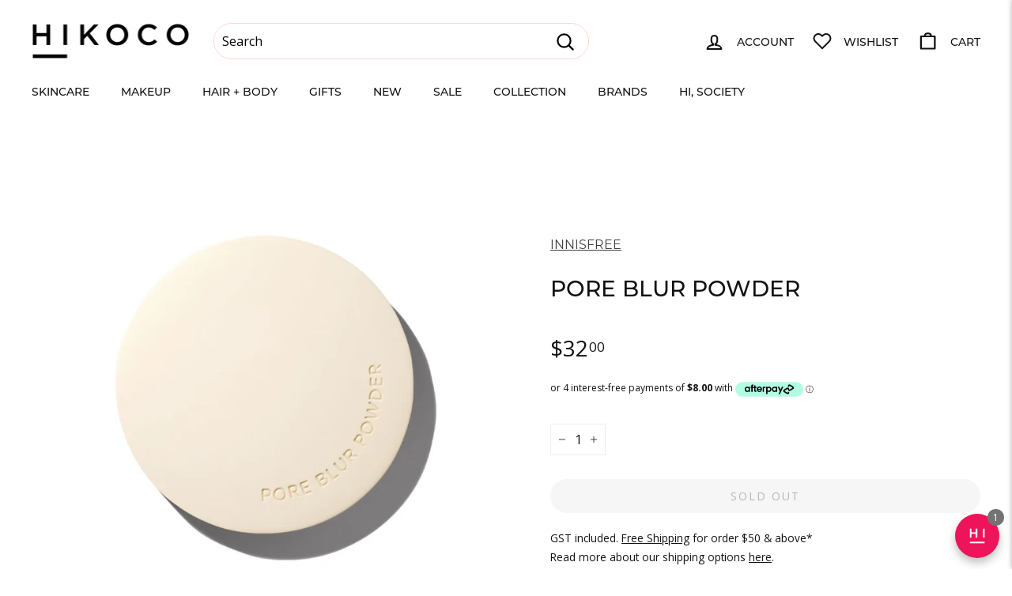

--- FILE ---
content_type: text/plain; charset=utf-8
request_url: https://firestore.googleapis.com/google.firestore.v1.Firestore/Listen/channel?VER=8&database=projects%2Favada-helpdesk-faq%2Fdatabases%2F(default)&RID=67229&CVER=22&X-HTTP-Session-Id=gsessionid&zx=6ex4fchxbt06&t=1
body_size: -132
content:
51
[[0,["c","LWNZ-lBRAnE8S8UnPyVWAg","",8,12,30000]]]


--- FILE ---
content_type: text/plain; charset=utf-8
request_url: https://firestore.googleapis.com/google.firestore.v1.Firestore/Listen/channel?gsessionid=cDqvY9uRo1CqCODkQjslQa6N8dGd8wp4Kz-fjyBjA5E&VER=8&database=projects%2Favada-helpdesk-faq%2Fdatabases%2F(default)&RID=rpc&SID=LWNZ-lBRAnE8S8UnPyVWAg&AID=0&CI=1&TYPE=xmlhttp&zx=o4jx0olhba82&t=1
body_size: 252
content:
2290
[[1,[{
  "targetChange": {
    "targetChangeType": "ADD",
    "targetIds": [
      2
    ]
  }
}
]],[2,[{
  "documentChange": {
    "document": {
      "name": "projects/avada-helpdesk-faq/databases/(default)/documents/realtimeStaffStatus/6x25jqzazaryXwg5OGcq",
      "fields": {
        "shopId": {
          "stringValue": "6x25jqzazaryXwg5OGcq"
        },
        "isOnline": {
          "mapValue": {
            "fields": {
              "6h9CTII4wj4UBhSf7wlG": {
                "booleanValue": false
              },
              "wOxm03Zd0c8SIfTuaQCN": {
                "mapValue": {
                  "fields": {
                    "status": {
                      "booleanValue": false
                    },
                    "isResetSession": {
                      "booleanValue": true
                    },
                    "enableAwayMode": {
                      "booleanValue": false
                    }
                  }
                }
              },
              "Wkb56X7W68n2uDkvftg2": {
                "mapValue": {
                  "fields": {
                    "status": {
                      "booleanValue": false
                    },
                    "enableAwayMode": {
                      "booleanValue": false
                    }
                  }
                }
              },
              "umIUv56YNp9urrms2f8L": {
                "mapValue": {
                  "fields": {
                    "status": {
                      "booleanValue": false
                    },
                    "enableAwayMode": {
                      "booleanValue": false
                    }
                  }
                }
              }
            }
          }
        },
        "lastActive": {
          "integerValue": "1769120388596"
        }
      },
      "createTime": "2025-03-06T02:17:17.468812Z",
      "updateTime": "2026-01-22T22:19:48.688932Z"
    },
    "targetIds": [
      2
    ]
  }
}
]],[3,[{
  "targetChange": {
    "targetChangeType": "CURRENT",
    "targetIds": [
      2
    ],
    "resumeToken": "CgkIyorJ15SlkgM=",
    "readTime": "2026-01-24T21:52:40.142154Z"
  }
}
]],[4,[{
  "targetChange": {
    "resumeToken": "CgkIyorJ15SlkgM=",
    "readTime": "2026-01-24T21:52:40.142154Z"
  }
}
]]]

--- FILE ---
content_type: text/javascript; charset=utf-8
request_url: https://hikoco.co.nz/products/pore-blur-power.js
body_size: 1092
content:
{"id":4129052262455,"title":"Pore Blur Powder","handle":"pore-blur-power","description":"\u003ch2\u003eA sebum-absorbing, oil-control compact for fresh, soft skin\u003c\/h2\u003e\n\u003cdiv class=\"p\"\u003e\n\u003col\u003e\n\u003cli\u003e\n\u003cstrong\u003eVelvety smooth skin with an excellent blur effect\u003c\/strong\u003e\u003cbr\u003eFine powder with an excellent blur effect thoroughly covers pores and bumps to make the skin texture smooth\u003c\/li\u003e\n\u003cli\u003e\n\u003cstrong\u003eFine and light particles smoothly fit the skin for natural coverage\u003c\/strong\u003e\u003cbr\u003eThe fine and light particles smoothly fit the skin without caking or white turbidity for natural coverage\u003c\/li\u003e\n\u003cli\u003e\n\u003cstrong\u003eNeatly controls oiliness and keeps makeup fresh\u003c\/strong\u003e\u003cbr\u003eOil care makes the skin matte and powdery without greasiness, keeping makeup fresh and clean for a long time\u003cbr\u003e* Non-comedogenic test completed (can be used on skin with blemishes\/acne)\u003cbr\u003e* 8-free (animal ingredients, mineral oil, fragrances, polyacrylamide, imidazolidinyl urea, triethanolamine, synthetic pigments, talc)\u003c\/li\u003e\n\u003c\/ol\u003e\n\u003c\/div\u003e","published_at":"2022-11-25T14:08:42+13:00","created_at":"2019-09-27T16:39:54+12:00","vendor":"Innisfree","type":"Makeup\/Powder","tags":["BF10","CO","Face","Innisfree","Makeup","MU","Pact","SC-Pores","Sebum"],"price":3200,"price_min":3200,"price_max":3200,"available":false,"price_varies":false,"compare_at_price":null,"compare_at_price_min":0,"compare_at_price_max":0,"compare_at_price_varies":false,"variants":[{"id":30286241005623,"title":"Default Title","option1":"Default Title","option2":null,"option3":null,"sku":"A-03-B-3_IFPBPD","requires_shipping":true,"taxable":true,"featured_image":null,"available":false,"name":"Pore Blur Powder","public_title":null,"options":["Default Title"],"price":3200,"weight":50,"compare_at_price":null,"inventory_quantity":0,"inventory_management":"shopify","inventory_policy":"deny","barcode":"8809843691411","quantity_rule":{"min":1,"max":null,"increment":1},"quantity_price_breaks":[],"requires_selling_plan":false,"selling_plan_allocations":[]}],"images":["\/\/cdn.shopify.com\/s\/files\/1\/1074\/9876\/files\/hikoco_innisfree_PoreBlurPowder23_01.jpg?v=1699572414","\/\/cdn.shopify.com\/s\/files\/1\/1074\/9876\/files\/hikoco_innisfree_PoreBlurPowder23_02.png?v=1699566770"],"featured_image":"\/\/cdn.shopify.com\/s\/files\/1\/1074\/9876\/files\/hikoco_innisfree_PoreBlurPowder23_01.jpg?v=1699572414","options":[{"name":"Title","position":1,"values":["Default Title"]}],"url":"\/products\/pore-blur-power","media":[{"alt":null,"id":27753479045311,"position":1,"preview_image":{"aspect_ratio":1.0,"height":1000,"width":1000,"src":"https:\/\/cdn.shopify.com\/s\/files\/1\/1074\/9876\/files\/hikoco_innisfree_PoreBlurPowder23_01.jpg?v=1699572414"},"aspect_ratio":1.0,"height":1000,"media_type":"image","src":"https:\/\/cdn.shopify.com\/s\/files\/1\/1074\/9876\/files\/hikoco_innisfree_PoreBlurPowder23_01.jpg?v=1699572414","width":1000},{"alt":null,"id":27753251799231,"position":2,"preview_image":{"aspect_ratio":1.0,"height":1000,"width":1000,"src":"https:\/\/cdn.shopify.com\/s\/files\/1\/1074\/9876\/files\/hikoco_innisfree_PoreBlurPowder23_02.png?v=1699566770"},"aspect_ratio":1.0,"height":1000,"media_type":"image","src":"https:\/\/cdn.shopify.com\/s\/files\/1\/1074\/9876\/files\/hikoco_innisfree_PoreBlurPowder23_02.png?v=1699566770","width":1000}],"requires_selling_plan":false,"selling_plan_groups":[]}